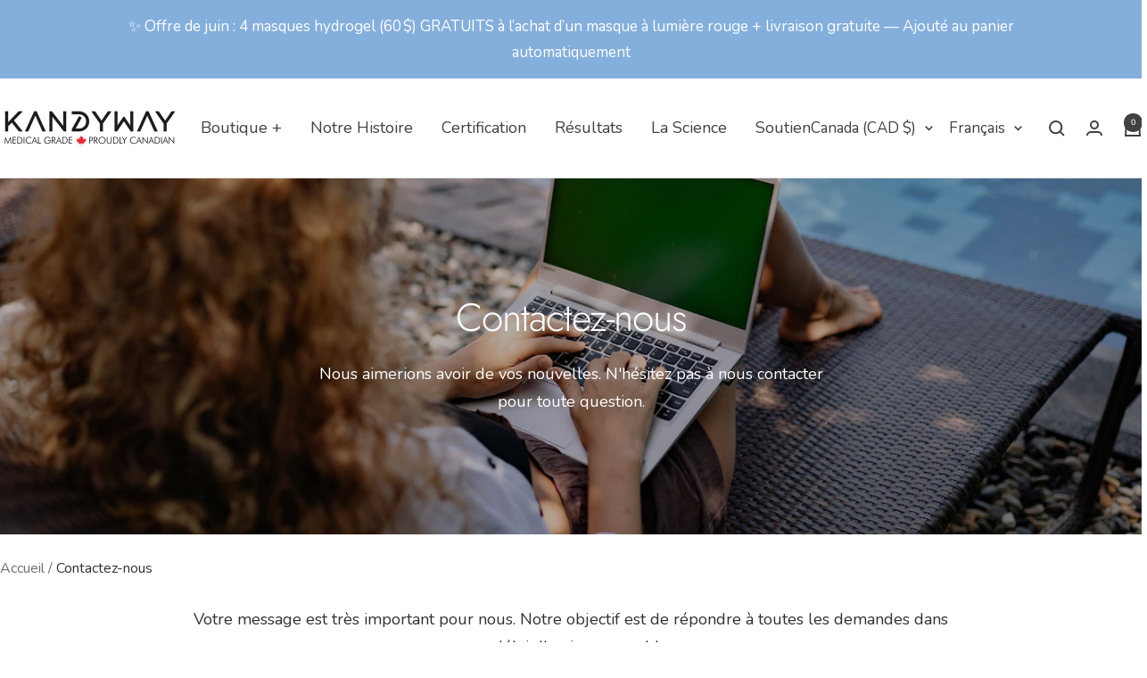

--- FILE ---
content_type: text/html; charset=utf-8
request_url: https://www.kandyway.com/apps/reviews/pages?url=https:/www.kandyway.com/fr-ca/pages/contact-us
body_size: -250
content:
[  { "@context":"http://schema.org", "@type":"WebPage",  "author": { "@type": "Person", "name": null }, "creator":null,  "dateCreated":"2022-09-10T10:59:48Z", "dateModified":"2022-09-10T10:59:48Z", "datePublished":"2022-09-10T10:59:48Z", "headline":"Contact us", "mainEntityOfPage": { "@type": "WebPage", "url": "https://www.kandyway.com/pages/contact-us" }, "publisher": { "@type": "Organization",  "name": "Kandyway" }, "text": "Your message is very important to us.   We aim to reply to all inquiries within 1 business day.", "url":"https://www.kandyway.com/pages/contact-us" }       , { "@context": "http://schema.org", "@type": "BreadcrumbList", "name": "Kandyway Breadcrumbs Schema by SchemaPlus", "itemListElement": [ { "@type": "ListItem", "position": 1, "item": { "@id": "https://www.kandyway.com/pages/contact-us", "name": "Contact us" } } ] }   ]

--- FILE ---
content_type: application/x-javascript
request_url: https://app.sealsubscriptions.com/shopify/public/status/shop/kandyway.myshopify.com.js?1769907396
body_size: -289
content:
var sealsubscriptions_settings_updated='1754836352';

--- FILE ---
content_type: text/javascript
request_url: https://www.kandyway.com/cdn/shop/t/65/assets/custom.js?v=167639537848865775061751645402
body_size: -722
content:
//# sourceMappingURL=/cdn/shop/t/65/assets/custom.js.map?v=167639537848865775061751645402


--- FILE ---
content_type: application/x-javascript
request_url: https://app.cart-bot.net/public/status/shop/kandyway.myshopify.com.js?1769907396
body_size: -324
content:
var giftbee_settings_updated='1749062311c';